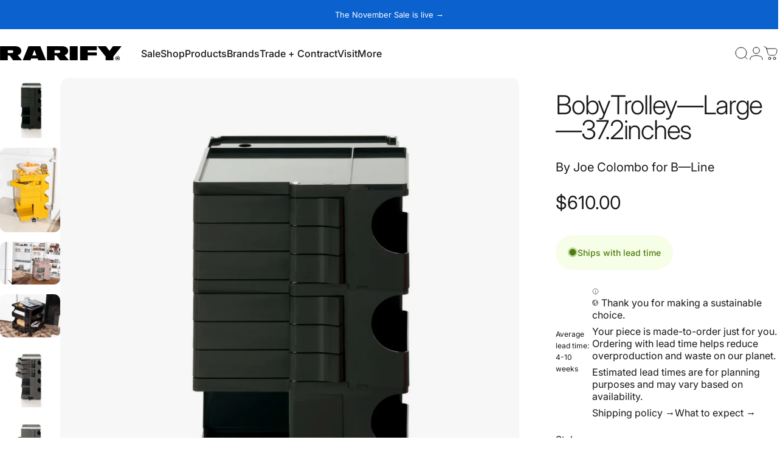

--- FILE ---
content_type: image/svg+xml
request_url: https://rarify.co/cdn/shop/files/RARIFY_WORDMARK_R_RGB_WHITE_1.svg?v=1007781816078126085
body_size: 43
content:
<svg xmlns="http://www.w3.org/2000/svg" fill="none" viewBox="0 0 1000 121" height="121" width="1000">
<g clip-path="url(#clip0_1_4)">
<path fill="white" d="M233.79 0L186.63 117.9H250.64L256.39 102.4H308.89L314.64 117.9H378.65L331.48 0H233.79ZM265.51 77.82L282.64 31.67L299.77 77.82H265.52H265.51ZM174.67 40.09C174.67 12.8 153.61 0 122.12 0H0V117.9H63.16V77.81H71.92C78.32 77.81 81.18 80.17 84.22 84.55L107.3 117.9H181.07L145.18 73.85C162.38 70.08 174.67 58.48 174.67 40.09ZM97.02 56.76H63.16V33.68H97.02C103.42 33.68 109.32 37.72 109.32 44.97C109.32 52.22 103.42 56.76 97.02 56.76ZM658.58 0H796.36V33.69H721.74V52.55H796.36V77.82H721.74V117.91H658.58V0ZM976.92 99.38C976.92 96.18 974.73 94.16 971.02 94.16H959.57V109.99H965.13V104.6H967.99L971.36 109.99H977.42L973.71 104.09C975.56 103.42 976.91 101.73 976.91 99.37L976.92 99.38ZM970.19 100.89H965.14V98.19H970.02C971.03 98.19 971.54 98.7 971.54 99.54C971.54 100.38 971.03 100.89 970.19 100.89ZM967.49 82.87C957.05 82.87 948.46 91.46 948.46 101.73C948.46 112 957.05 120.59 967.49 120.59C977.93 120.59 986.52 112 986.52 101.73C986.52 91.46 977.93 82.87 967.49 82.87ZM967.49 117.23C959.07 117.23 952.16 110.32 952.16 101.73C952.16 93.14 959.07 86.23 967.49 86.23C975.91 86.23 982.82 93.14 982.82 101.73C982.82 110.32 975.91 117.23 967.49 117.23ZM1000 0L932.63 86.24V117.91H868.62V86.24L801.25 0H871.99L900.62 39.56L929.26 0H1000ZM560.38 40.09C560.38 12.8 539.33 0 507.83 0H385.71V117.9H448.87V77.81H457.63C464.03 77.81 466.89 80.17 469.93 84.55L493.01 117.9H566.78L530.89 73.85C548.09 70.08 560.38 58.48 560.38 40.09ZM482.74 56.76H448.88V33.68H482.74C489.14 33.68 495.04 37.72 495.04 44.97C495.04 52.22 489.14 56.76 482.74 56.76ZM574.36 0H639.38V117.9H574.36V0Z"></path>
</g>
<defs>
<clipPath id="clip0_1_4">
<rect fill="white" height="120.6" width="1000"></rect>
</clipPath>
</defs>
</svg>


--- FILE ---
content_type: image/svg+xml
request_url: https://rarify.co/cdn/shop/files/RARIFY_WORDMARK_R_RGB_BLACK_1_173df027-ee84-483f-b10f-6d90f2e8ed15.svg?v=1739380869&width=200
body_size: -131
content:
<svg xmlns="http://www.w3.org/2000/svg" fill="none" viewBox="0 0 1000 121" height="121" width="1000">
<g clip-path="url(#clip0_1_2)">
<path fill="black" d="M233.79 0L186.63 117.9H250.64L256.39 102.4H308.89L314.64 117.9H378.65L331.48 0H233.79ZM265.51 77.82L282.64 31.67L299.77 77.82H265.52H265.51ZM174.67 40.09C174.67 12.8 153.61 0 122.12 0H0V117.9H63.16V77.81H71.92C78.32 77.81 81.18 80.17 84.22 84.55L107.3 117.9H181.07L145.18 73.85C162.38 70.08 174.67 58.48 174.67 40.09ZM97.02 56.76H63.16V33.68H97.02C103.42 33.68 109.32 37.72 109.32 44.97C109.32 52.22 103.42 56.76 97.02 56.76ZM658.58 0H796.36V33.69H721.74V52.55H796.36V77.82H721.74V117.91H658.58V0ZM976.92 99.38C976.92 96.18 974.73 94.16 971.02 94.16H959.57V109.99H965.13V104.6H967.99L971.36 109.99H977.42L973.71 104.09C975.56 103.42 976.91 101.73 976.91 99.37L976.92 99.38ZM970.19 100.89H965.14V98.19H970.02C971.03 98.19 971.54 98.7 971.54 99.54C971.54 100.38 971.03 100.89 970.19 100.89ZM967.49 82.87C957.05 82.87 948.46 91.46 948.46 101.73C948.46 112 957.05 120.59 967.49 120.59C977.93 120.59 986.52 112 986.52 101.73C986.52 91.46 977.93 82.87 967.49 82.87ZM967.49 117.23C959.07 117.23 952.16 110.32 952.16 101.73C952.16 93.14 959.07 86.23 967.49 86.23C975.91 86.23 982.82 93.14 982.82 101.73C982.82 110.32 975.91 117.23 967.49 117.23ZM1000 0L932.63 86.24V117.91H868.62V86.24L801.25 0H871.99L900.62 39.56L929.26 0H1000ZM560.38 40.09C560.38 12.8 539.33 0 507.83 0H385.71V117.9H448.87V77.81H457.63C464.03 77.81 466.89 80.17 469.93 84.55L493.01 117.9H566.78L530.89 73.85C548.09 70.08 560.38 58.48 560.38 40.09ZM482.74 56.76H448.88V33.68H482.74C489.14 33.68 495.04 37.72 495.04 44.97C495.04 52.22 489.14 56.76 482.74 56.76ZM574.36 0H639.38V117.9H574.36V0Z"></path>
</g>
<defs>
<clipPath id="clip0_1_2">
<rect fill="white" height="120.6" width="1000"></rect>
</clipPath>
</defs>
</svg>


--- FILE ---
content_type: image/svg+xml
request_url: https://rarify.co/cdn/shop/files/RARIFY_WORDMARK_R_RGB_WHITE_222222.svg?v=1739381393&width=200
body_size: -234
content:
<svg xmlns="http://www.w3.org/2000/svg" fill="none" viewBox="0 0 1000 121" height="121" width="1000">
<g clip-path="url(#clip0_56_11)">
<mask height="121" width="1000" y="0" x="0" maskUnits="userSpaceOnUse" style="mask-type:luminance" id="mask0_56_11">
<path fill="white" d="M1000 0H0V120.6H1000V0Z"></path>
</mask>
<g mask="url(#mask0_56_11)">
<path fill="white" d="M233.8 0L186.6 117.9H250.6L256.4 102.4H308.9L314.7 117.9H378.7L331.5 0H233.8ZM265.5 77.8L282.6 31.7L299.7 77.8H265.4H265.5ZM174.7 40.1C174.7 12.8 153.6 0 122.1 0H0V117.9H63.2V77.8H72C78.4 77.8 81.3 80.2 84.3 84.5L107.4 117.8H181.2L145.3 73.7C162.5 69.9 174.8 58.3 174.8 39.9L174.7 40.1ZM97 56.8H63.1V33.7H97C103.4 33.7 109.3 37.7 109.3 45C109.3 52.3 103.4 56.8 97 56.8ZM658.6 0H796.4V33.7H721.8V52.6H796.4V77.9H721.8V118H658.6V0ZM976.9 99.4C976.9 96.2 974.7 94.2 971 94.2H959.5V110H965.1V104.6H968L971.4 110H977.5L973.8 104.1C975.6 103.4 977 101.7 977 99.4H976.9ZM970.2 100.9H965.2V98.2H970.1C971.1 98.2 971.6 98.7 971.6 99.5C971.6 100.3 971.1 100.8 970.3 100.8L970.2 100.9ZM967.5 82.9C957.1 82.9 948.5 91.5 948.5 101.8C948.5 112.1 957.1 120.7 967.5 120.7C977.9 120.7 986.5 112.1 986.5 101.8C986.5 91.5 977.9 82.9 967.5 82.9ZM967.5 117.2C959.1 117.2 952.2 110.3 952.2 101.7C952.2 93.1 959.1 86.2 967.5 86.2C975.9 86.2 982.8 93.1 982.8 101.7C982.8 110.3 975.9 117.2 967.5 117.2ZM1000 0L932.6 86.2V117.9H868.6V86.2L801.2 0H871.9L900.5 39.6L929.3 0H1000ZM560.4 40.1C560.4 12.8 539.4 0 507.8 0H385.7V117.9H448.9V77.8H457.7C464.1 77.8 467 80.2 470 84.5L493.1 117.8H566.9L531 73.7C548.2 69.9 560.5 58.3 560.5 39.9L560.4 40.1ZM482.7 56.8H448.8V33.7H482.7C489.1 33.7 495 37.7 495 45C495 52.3 489.1 56.8 482.7 56.8ZM574.4 0H639.4V117.9H574.4V0Z"></path>
</g>
</g>
<defs>
<clipPath id="clip0_56_11">
<rect fill="white" height="121" width="1000"></rect>
</clipPath>
</defs>
</svg>


--- FILE ---
content_type: image/svg+xml
request_url: https://rarify.co/cdn/shop/files/info_svg.svg?v=12077524966355468702
body_size: -878
content:
<svg xmlns="http://www.w3.org/2000/svg" fill="none" viewBox="0 0 25 25" height="25" width="25">
<path stroke-linejoin="round" stroke-linecap="round" stroke-width="2" stroke="#555555" d="M12.4659 22.1899C17.9888 22.1899 22.4659 17.7127 22.4659 12.1899C22.4659 6.66703 17.9888 2.18988 12.4659 2.18988C6.94309 2.18988 2.46594 6.66703 2.46594 12.1899C2.46594 17.7127 6.94309 22.1899 12.4659 22.1899Z"></path>
<path stroke-linejoin="round" stroke-linecap="round" stroke-width="2" stroke="#555555" d="M12.4659 16.1899V12.1899"></path>
<path stroke-linejoin="round" stroke-linecap="round" stroke-width="2" stroke="#555555" d="M12.4659 8.18988H12.4759"></path>
</svg>


--- FILE ---
content_type: image/svg+xml
request_url: https://rarify.co/cdn/shop/files/earth-solid-2.svg?v=17632176185284299086
body_size: 1133
content:
<svg xmlns="http://www.w3.org/2000/svg" fill="none" viewBox="0 0 17 17" height="17" width="17">
<path fill="#757575" d="M8.5 17C13.1944 17 17 13.1944 17 8.5C17 3.80558 13.1944 0 8.5 0C3.80558 0 0 3.80558 0 8.5C0 13.1944 3.80558 17 8.5 17ZM14.4187 5.80935C14.5443 6.08505 14.6511 6.37105 14.7376 6.66574C14.6172 6.74077 14.4627 6.73969 14.2274 6.57526C14.1337 6.50997 14.0524 6.43457 13.9721 6.3602C13.8173 6.21667 13.6666 6.077 13.4396 6.02129C13.1795 5.95745 12.9138 6.00616 12.6546 6.05371C12.6138 6.06117 12.5733 6.06861 12.5329 6.07558C12.4848 6.08389 12.4354 6.09155 12.3853 6.09931C12.0838 6.14606 11.7578 6.1966 11.538 6.41609C11.4192 6.53417 11.3272 6.67161 11.2346 6.81001C11.134 6.96032 11.0327 7.11176 10.8954 7.24078C10.3854 7.72089 10.17 8.24495 10.5002 8.92376C10.8178 9.57634 11.4822 9.93052 12.1991 9.88399C12.3508 9.87388 12.5037 9.84701 12.6501 9.82128C13.1836 9.72755 13.6306 9.64902 13.6147 10.452C13.6073 10.8139 13.683 11.0651 13.7942 11.4015C13.8739 11.6415 13.8877 11.8757 13.9008 12.1177C12.7341 13.8558 10.7506 14.9998 8.5 14.9998C8.20301 14.9998 7.91066 14.9799 7.62424 14.9413C7.7565 14.6797 7.92421 14.4359 8.11589 14.2235C8.27802 14.0441 8.465 13.8886 8.65195 13.7332C8.91683 13.513 9.18164 13.2929 9.37563 13.0047C9.69805 12.5253 9.79518 11.8787 9.66149 11.3177C9.5236 10.7371 8.92975 10.4274 8.3777 10.1394C8.14167 10.0162 7.91328 9.89709 7.73143 9.76248C7.64066 9.69525 7.5525 9.61849 7.46365 9.54115L7.46364 9.54114L7.46363 9.54113L7.4636 9.54111C7.21084 9.32107 6.95261 9.09627 6.6135 9.07222C6.53309 9.06646 6.45766 9.06953 6.38351 9.07254H6.38349C6.26285 9.07744 6.14563 9.08221 6.01595 9.04859C5.95539 9.03298 5.89894 9.01201 5.84362 8.99146L5.84359 8.99145C5.72349 8.94684 5.60869 8.90419 5.46862 8.92265C5.30066 8.94472 5.15994 9.03595 5.02012 9.12661C4.84171 9.24227 4.66476 9.357 4.43453 9.32594C4.0449 9.2735 3.64345 8.81776 3.55481 8.4466C3.44106 7.96944 3.8185 7.8147 4.22291 7.77222C4.39169 7.7545 4.58115 7.73529 4.74328 7.79697C4.86175 7.84104 4.94552 7.92503 5.02939 8.00912L5.02939 8.00912C5.09664 8.07654 5.16394 8.14403 5.24924 8.19103C5.60859 8.38788 5.68134 8.07322 5.62632 7.75413C5.61739 7.70232 5.6083 7.65384 5.59973 7.60815L5.59969 7.60794L5.59968 7.60784C5.52926 7.23228 5.49424 7.04552 5.87413 6.75254L5.92689 6.71226C6.19887 6.50518 6.41936 6.33731 6.37492 5.95444C6.36569 5.87567 6.34528 5.8111 6.32643 5.75142C6.288 5.6298 6.25599 5.5285 6.33799 5.3687C6.42891 5.19086 6.67542 5.03006 6.84131 4.92186L6.85098 4.91555C6.97785 4.83279 7.19061 4.77638 7.41224 4.71762C7.93834 4.57813 8.51442 4.42539 8.11035 3.87555C7.94157 3.6462 7.63024 3.23626 7.33478 3.18012C7.08366 3.13266 6.92748 3.30803 6.77231 3.48226C6.69927 3.56427 6.62646 3.64603 6.54407 3.70418C6.27816 3.89217 5.76038 4.10563 5.4941 3.81498C5.25572 3.55473 5.43973 3.41075 5.6284 3.26312C5.72326 3.18889 5.8193 3.11374 5.86342 3.02242C5.91921 2.90693 5.87309 2.74791 5.78357 2.59298C5.91996 2.53015 6.05889 2.47191 6.20017 2.41845C6.27657 2.46549 6.36089 2.4979 6.45876 2.50427C6.54208 2.50987 6.6238 2.49838 6.70381 2.48714C6.86104 2.46503 7.01161 2.44386 7.15456 2.55524C7.21735 2.60369 7.27555 2.65553 7.33297 2.70668C7.49438 2.85045 7.64969 2.98879 7.88396 3.03129C8.19123 3.08705 8.5166 2.90757 8.59268 2.59328C8.63789 2.40996 8.5958 2.21682 8.55414 2.02564L8.54856 2C9.92316 2.01006 11.1963 2.44686 12.2421 3.1845C12.215 3.19162 12.1866 3.202 12.1566 3.21595C11.9324 3.32009 11.6148 3.58526 11.5886 3.84822C11.5587 4.14663 11.9989 4.18873 12.2079 4.18873C12.5215 4.18873 12.8398 4.04839 12.7386 3.68572C12.7241 3.63352 12.7077 3.58057 12.6888 3.52948C12.828 3.64688 12.9622 3.77002 13.091 3.89853C13.0608 3.92742 13.0303 3.95585 13 3.98418L13 3.98419L13 3.98421L12.9999 3.98425L12.9999 3.98426C12.8435 4.13037 12.6898 4.27394 12.5869 4.46461C12.4842 4.65407 12.3686 4.74455 12.1607 4.79367C12.136 4.79947 12.1107 4.80449 12.085 4.80955C11.9915 4.82802 11.8948 4.84713 11.8194 4.90742C11.552 5.11793 11.7042 5.62353 11.9575 5.77569C12.2777 5.96737 12.7527 5.87725 12.9942 5.60359C13.0465 5.54428 13.0928 5.47288 13.1396 5.40065C13.262 5.21198 13.3881 5.01758 13.6335 5.01785C13.7829 5.01754 13.9265 5.07604 14.0331 5.18072C14.1395 5.29075 14.1493 5.39568 14.1609 5.51917C14.1646 5.55858 14.1684 5.59988 14.1757 5.64384C14.205 5.82268 14.3055 5.84924 14.4187 5.80935ZM5.88336 14.2501C5.89118 14.3211 5.89968 14.392 5.90885 14.4628C3.6085 13.4617 2 11.1685 2 8.49982C2 8.30082 2.00894 8.10391 2.02645 7.90947C2.05422 7.95563 2.08216 8.00172 2.11013 8.04784L2.11013 8.04784C2.28059 8.32901 2.45186 8.61153 2.59089 8.91896C2.77296 9.32391 3.11647 9.45671 3.4609 9.58986C3.77109 9.70977 4.08203 9.82997 4.27646 10.1495C4.47026 10.4679 4.45077 10.8314 4.43121 11.1963C4.41402 11.5169 4.39677 11.8386 4.52427 12.1317C4.64666 12.4127 4.87183 12.558 5.10202 12.7065C5.24413 12.7982 5.38816 12.8911 5.51109 13.018C5.79216 13.3048 5.82803 13.6818 5.86382 14.0579C5.86993 14.1222 5.87604 14.1864 5.88336 14.2501Z" clip-rule="evenodd" fill-rule="evenodd"></path>
</svg>


--- FILE ---
content_type: image/svg+xml
request_url: https://rarify.co/cdn/shop/files/RARIFY_WORDMARK_R_RGB_BLACK_1_173df027-ee84-483f-b10f-6d90f2e8ed15.svg?v=1739380869&width=125
body_size: 153
content:
<svg xmlns="http://www.w3.org/2000/svg" fill="none" viewBox="0 0 1000 121" height="121" width="1000">
<g clip-path="url(#clip0_1_2)">
<path fill="black" d="M233.79 0L186.63 117.9H250.64L256.39 102.4H308.89L314.64 117.9H378.65L331.48 0H233.79ZM265.51 77.82L282.64 31.67L299.77 77.82H265.52H265.51ZM174.67 40.09C174.67 12.8 153.61 0 122.12 0H0V117.9H63.16V77.81H71.92C78.32 77.81 81.18 80.17 84.22 84.55L107.3 117.9H181.07L145.18 73.85C162.38 70.08 174.67 58.48 174.67 40.09ZM97.02 56.76H63.16V33.68H97.02C103.42 33.68 109.32 37.72 109.32 44.97C109.32 52.22 103.42 56.76 97.02 56.76ZM658.58 0H796.36V33.69H721.74V52.55H796.36V77.82H721.74V117.91H658.58V0ZM976.92 99.38C976.92 96.18 974.73 94.16 971.02 94.16H959.57V109.99H965.13V104.6H967.99L971.36 109.99H977.42L973.71 104.09C975.56 103.42 976.91 101.73 976.91 99.37L976.92 99.38ZM970.19 100.89H965.14V98.19H970.02C971.03 98.19 971.54 98.7 971.54 99.54C971.54 100.38 971.03 100.89 970.19 100.89ZM967.49 82.87C957.05 82.87 948.46 91.46 948.46 101.73C948.46 112 957.05 120.59 967.49 120.59C977.93 120.59 986.52 112 986.52 101.73C986.52 91.46 977.93 82.87 967.49 82.87ZM967.49 117.23C959.07 117.23 952.16 110.32 952.16 101.73C952.16 93.14 959.07 86.23 967.49 86.23C975.91 86.23 982.82 93.14 982.82 101.73C982.82 110.32 975.91 117.23 967.49 117.23ZM1000 0L932.63 86.24V117.91H868.62V86.24L801.25 0H871.99L900.62 39.56L929.26 0H1000ZM560.38 40.09C560.38 12.8 539.33 0 507.83 0H385.71V117.9H448.87V77.81H457.63C464.03 77.81 466.89 80.17 469.93 84.55L493.01 117.9H566.78L530.89 73.85C548.09 70.08 560.38 58.48 560.38 40.09ZM482.74 56.76H448.88V33.68H482.74C489.14 33.68 495.04 37.72 495.04 44.97C495.04 52.22 489.14 56.76 482.74 56.76ZM574.36 0H639.38V117.9H574.36V0Z"></path>
</g>
<defs>
<clipPath id="clip0_1_2">
<rect fill="white" height="120.6" width="1000"></rect>
</clipPath>
</defs>
</svg>


--- FILE ---
content_type: image/svg+xml
request_url: https://rarify.co/cdn/shop/files/Be_Original_Americas_Member_Seal.svg?v=1755025560&width=100
body_size: 3256
content:
<svg viewBox="0 0 366 350.84" xmlns="http://www.w3.org/2000/svg" data-name="Layer 2" id="Layer_2">
  <defs>
    <style>
      .cls-1 {
        fill: #fff;
      }
    </style>
  </defs>
  <g data-name="Layer 1" id="Layer_1-2">
    <g>
      <polygon points="19.92 144.04 0 204.13 3.7 204.13 23.62 144.04 19.92 144.04" class="cls-1"></polygon>
      <g>
        <path d="M48.28,149.28c-5.01,0-9.29,1.74-12.72,5.17-4.68,4.68-4.68,9.85-4.68,19.24v.79c0,9.39,0,14.56,4.68,19.24,3.43,3.43,7.71,5.17,12.72,5.17s9.36-1.74,12.79-5.17c4.61-4.61,4.61-9.67,4.61-18.86v-1.56c0-9.19,0-14.25-4.61-18.86-3.43-3.43-7.73-5.17-12.79-5.17M56.04,189.86c-1.87,2.02-4.78,3.23-7.77,3.23s-5.89-1.21-7.76-3.23c-2.52-2.74-3.06-5.54-3.06-15.77s.54-13.04,3.06-15.77c1.87-2.03,4.78-3.23,7.76-3.23s5.89,1.21,7.77,3.23h0c2.52,2.74,3.06,5.53,3.06,15.77s-.54,13.04-3.06,15.77" class="cls-1"></path>
        <path d="M104.03,198.47h7.7l-11.37-21.84.58-.16c5.99-1.65,9.56-6.41,9.56-12.74,0-8.4-6.01-14.05-14.95-14.05h-18.8v48.78h6.57v-20.96h10.22l10.48,20.96ZM83.33,155.5h11.67c5.43,0,8.94,3.26,8.94,8.31s-3.51,8.24-8.94,8.24h-11.67v-16.56Z" class="cls-1"></path>
        <rect height="48.78" width="6.57" y="149.7" x="121.98" class="cls-1"></rect>
        <path d="M169.13,163.75h6.65c-1.37-7.1-6.63-14.47-17.52-14.47-5.01,0-9.29,1.74-12.72,5.17-4.68,4.68-4.68,9.85-4.68,19.24v.8c0,9.39,0,14.56,4.68,19.24,3.38,3.38,7.78,5.17,12.72,5.17,5.39,0,9.88-1.86,13.34-5.5,3.08-3.28,4.34-7.26,4.34-13.72v-7.13h-17.19v5.45h10.62v3.28c0,3.48-.84,6.07-2.63,8.15-2.07,2.36-5.08,3.66-8.47,3.66-3.03,0-5.84-1.15-7.69-3.16-2.55-2.77-3.14-5.73-3.14-15.84s.58-13.01,3.13-15.77c1.9-2.05,4.71-3.23,7.7-3.23,5.59,0,9.44,3.07,10.86,8.67" class="cls-1"></path>
        <rect height="48.78" width="6.57" y="149.7" x="188.18" class="cls-1"></rect>
        <polygon points="245.36 198.47 245.36 149.7 238.79 149.7 238.79 185.78 215.05 149.7 208.88 149.7 208.88 198.47 215.46 198.47 215.46 162.32 239.19 198.47 245.36 198.47" class="cls-1"></polygon>
        <path d="M284.33,188.48l3.42,9.99h6.99l-17.88-48.78h-5.4l-17.88,48.78h6.99l3.42-9.99h20.33ZM274.34,158.97l8.22,24.06h-16.68l8.45-24.06Z" class="cls-1"></path>
        <polygon points="302.54 149.7 302.54 198.47 333.08 198.47 333.08 192.67 309.12 192.67 309.12 149.7 302.54 149.7" class="cls-1"></polygon>
        <polygon points="346.08 204.13 342.38 204.13 362.3 144.04 366 144.04 346.08 204.13" class="cls-1"></polygon>
        <path d="M170.43,128.11h-11.59v-28.65h11.15c5.31,0,8.65,3.02,8.65,7.84,0,3.1-1.93,5.31-3.86,6.08,2.21.88,4.31,3.02,4.31,6.64,0,5.27-3.58,8.09-8.65,8.09M169.63,103.36h-6.44v8.21h6.44c2.78,0,4.67-1.44,4.67-4.1s-1.89-4.1-4.67-4.1M170.03,115.47h-6.84v8.73h6.84c3.02,0,4.71-1.85,4.71-4.38s-1.69-4.35-4.71-4.35" class="cls-1"></path>
        <polygon points="187.53 128.11 187.53 99.46 205.84 99.46 205.84 103.36 191.88 103.36 191.88 111.73 203.79 111.73 203.79 115.6 191.88 115.6 191.88 124.2 205.84 124.2 205.84 128.11 187.53 128.11" class="cls-1"></polygon>
        <path d="M121.88,248.92l-1.44-4.19h-8.24l-1.44,4.19h-3.37l7.65-20.88h2.55l7.65,20.88h-3.37ZM116.39,232.76l-3.26,9.27h6.42l-3.17-9.27Z" class="cls-1"></path>
        <polygon points="144.93 248.92 144.93 234.96 140.12 245.14 137.78 245.14 132.85 234.96 132.85 248.92 129.68 248.92 129.68 228.04 132.85 228.04 138.95 241.03 144.93 228.04 148.1 228.04 148.1 248.92 144.93 248.92" class="cls-1"></polygon>
        <polygon points="154.99 248.92 154.99 228.04 168.34 228.04 168.34 230.88 158.16 230.88 158.16 236.98 166.84 236.98 166.84 239.8 158.16 239.8 158.16 246.08 168.34 246.08 168.34 248.92 154.99 248.92" class="cls-1"></polygon>
        <path d="M185.67,248.92l-4.4-8.8h-3.96v8.8h-3.17v-20.89h8.1c3.96,0,6.48,2.56,6.48,6.1,0,2.99-1.82,4.9-4.16,5.54l4.81,9.24h-3.7ZM182.01,230.88h-4.69v6.54h4.69c2.11,0,3.55-1.2,3.55-3.26s-1.44-3.28-3.55-3.28" class="cls-1"></path>
        <rect height="20.88" width="3.17" y="228.04" x="194.82" class="cls-1"></rect>
        <path d="M211.66,249.1c-2.17,0-4.05-.79-5.49-2.23-2.05-2.05-2.02-4.37-2.02-8.39s-.03-6.34,2.02-8.39c1.44-1.44,3.31-2.23,5.49-2.23,3.84,0,6.72,2.26,7.45,6.43h-3.23c-.5-2.12-1.91-3.58-4.22-3.58-1.23,0-2.35.47-3.08,1.26-1.03,1.12-1.26,2.32-1.26,6.51s.24,5.39,1.26,6.51c.73.79,1.85,1.26,3.08,1.26,2.32,0,3.75-1.46,4.25-3.58h3.2c-.71,4.17-3.67,6.43-7.45,6.43" class="cls-1"></path>
        <path d="M236.47,248.92l-1.44-4.19h-8.24l-1.44,4.19h-3.37l7.65-20.88h2.55l7.65,20.88h-3.37ZM230.99,232.76l-3.26,9.27h6.42l-3.17-9.27Z" class="cls-1"></path>
        <path d="M249.79,249.1c-3.14,0-5.4-.74-7.39-2.76l2.11-2.09c1.53,1.53,3.2,2,5.34,2,2.73,0,4.31-1.17,4.31-3.19,0-.91-.26-1.67-.82-2.17-.53-.5-1.06-.7-2.29-.88l-2.47-.35c-1.7-.23-3.05-.82-3.96-1.67-1.03-.97-1.52-2.29-1.52-3.99,0-3.64,2.64-6.13,6.98-6.13,2.75,0,4.69.7,6.48,2.38l-2.02,2c-1.29-1.23-2.79-1.62-4.55-1.62-2.46,0-3.81,1.41-3.81,3.26,0,.76.23,1.44.79,1.93.53.47,1.38.82,2.35.97l2.38.35c1.94.3,3.02.77,3.9,1.56,1.15,1,1.7,2.49,1.7,4.28,0,3.84-3.14,6.13-7.51,6.13" class="cls-1"></path>
        <path d="M50.26,97.93l3.24,3.5-1.69,3.09-15.21-17.31,1.5-2.74,22.78,3.47-1.69,3.09-4.69-.84-4.24,7.74ZM40.81,87.71l7.54,8.27,3.48-6.36-11.02-1.91Z" class="cls-1"></path>
        <path d="M49.16,67.2l10.77,8.37c1.65,1.28,2.53,1.73,3.5,1.87,1.45.16,2.5-.36,3.66-1.84,1.21-1.56,1.44-2.84.74-4.26-.4-.77-1.12-1.52-2.56-2.64l-10.77-8.37,1.99-2.56,10.77,8.37c2.46,1.92,3.38,3.01,3.75,4.61.55,2.16,0,4.1-1.84,6.47-1.98,2.54-3.96,3.61-6.31,3.43-1.44-.12-2.64-.75-4.92-2.52l-10.77-8.37,1.99-2.56Z" class="cls-1"></path>
        <polygon points="69.89 47.7 65.47 51.85 63.64 49.91 74.85 39.38 76.68 41.33 72.25 45.48 85.25 59.32 82.88 61.54 69.89 47.7" class="cls-1"></polygon>
        <polygon points="83.24 32.7 85.92 30.87 91.19 38.62 98.05 33.94 92.79 26.2 95.46 24.37 107.64 42.26 104.96 44.09 99.56 36.15 92.69 40.82 98.1 48.76 95.42 50.59 83.24 32.7" class="cls-1"></polygon>
        <polygon points="106.22 18.34 117.94 12.78 119.08 15.19 110.27 19.37 113.14 25.43 120.64 21.87 121.78 24.28 114.28 27.84 117.25 34.1 126.15 29.89 127.3 32.3 115.49 37.89 106.22 18.34" class="cls-1"></polygon>
        <polygon points="128.32 8.77 131.34 7.89 145.12 20.74 140.6 5.2 143.62 4.31 149.67 25.1 146.64 25.98 132.87 13.13 137.38 28.67 134.36 29.55 128.32 8.77" class="cls-1"></polygon>
        <polygon points="160.56 4.07 154.54 4.81 154.21 2.15 169.47 .29 169.8 2.94 163.78 3.67 166.08 22.52 162.86 22.91 160.56 4.07" class="cls-1"></polygon>
        <rect transform="translate(-.07 1.26) rotate(-.4)" height="21.64" width="3.24" y=".01" x="179.56" class="cls-1"></rect>
        <path d="M206.8,18.13c-.64,3.68-3.39,5.32-7.91,4.8-2.86-.33-4.69-1.42-5.78-3.38-.8-1.5-.97-3.23-.62-6.27l.52-4.49c.38-3.28,1.03-5.01,2.4-6.28,1.48-1.42,3.37-1.93,6.01-1.63,4.4.51,6.58,2.77,6.36,6.53l-3.01-.1c-.02-2.23-1.25-3.53-3.56-3.8-3.1-.35-4.48,1.26-5.01,5.87l-.47,4.1c-.53,4.64.45,6.49,3.55,6.85,2.44.28,3.99-.7,4.54-2.87l2.98.68Z" class="cls-1"></path>
        <path d="M234.35,8.31l6.65,2.55c5.15,1.89,6.67,5.45,4.52,10.64l-1.8,4.7c-1.87,5.29-5.38,6.89-10.48,4.87l-6.65-2.56,7.76-20.2ZM233.63,28.42c3.54,1.43,5.56.42,7.15-3.65l1.61-4.19c1.54-4.08.73-6.21-2.87-7.5l-3.08-1.19-5.89,15.33,3.08,1.19Z" class="cls-1"></path>
        <polygon points="259.05 18.92 270.29 25.39 268.97 27.7 260.51 22.84 257.17 28.65 264.37 32.78 263.04 35.1 255.84 30.96 252.38 36.98 260.92 41.89 259.59 44.2 248.26 37.69 259.05 18.92" class="cls-1"></polygon>
        <path d="M270.1,45.9c-.21,1.77.65,3.47,2.59,5.01,2.26,1.79,4.24,1.83,5.64.08.68-.85.92-1.83.65-2.7q-.25-.86-2.24-3.42c-2.79-3.66-3.04-6.11-.91-8.78,2.38-2.99,5.75-3.13,9.15-.43,2.42,1.93,3.55,4.15,3.27,6.45l-2.88-.28c.1-1.59-.62-2.97-2.11-4.17-1.8-1.43-3.62-1.34-4.89.25-1.27,1.59-.97,3.07,1.23,5.94,1.84,2.36,2.11,2.85,2.51,4.1.5,1.61.08,3.2-1.28,4.91-2.51,3.15-5.94,3.21-9.83.12-2.89-2.31-4.16-4.75-3.83-7.4l2.93.32Z" class="cls-1"></path>
        <rect transform="translate(45.05 221.73) rotate(-44.83)" height="3.24" width="21.65" y="54.63" x="280.48" class="cls-1"></rect>
        <path d="M304.96,70.69l4.45,5.75-2.75,2.13c-2.37,1.84-3.9,2.48-5.71,2.42-2.13-.08-3.96-1.15-5.66-3.35-1.91-2.47-2.46-4.57-1.82-6.75.47-1.67,1.57-2.98,4.01-4.87l3.57-2.76c2.63-2.04,4.3-2.76,6.19-2.65,2.08.12,3.78,1.13,5.45,3.29,2.76,3.57,2.72,6.78-.15,9.27l-2-2.24c1.56-1.6,1.6-3.43.14-5.32-2-2.59-4.15-2.5-7.82.34l-3.26,2.52c-3.69,2.86-4.3,4.89-2.28,7.51,1.87,2.42,4.1,2.58,6.81.48l1.32-1.02-2.49-3.21,1.99-1.54Z" class="cls-1"></path>
        <polygon points="323.74 80.15 325.23 82.93 315.5 99.06 329.78 91.43 331.26 94.21 312.18 104.42 310.69 101.63 320.42 85.5 306.15 93.13 304.66 90.35 323.74 80.15" class="cls-1"></polygon>
        <polygon points="52.21 247.75 53.73 250.45 45.25 262.56 60 261.54 61.53 264.23 42.68 274.89 41.14 272.17 54.6 264.55 42.46 265.32 41.44 263.53 48.36 253.52 34.9 261.13 33.36 258.41 52.21 247.75" class="cls-1"></polygon>
        <polygon points="66.71 271.3 74.88 281.39 72.81 283.06 66.66 275.48 61.45 279.7 66.69 286.16 64.62 287.84 59.38 281.38 53.99 285.76 60.19 293.41 58.12 295.09 49.89 284.94 66.71 271.3" class="cls-1"></polygon>
        <polygon points="79.93 286.95 82.24 288.99 78.18 303.2 91.79 297.42 94.1 299.47 79.77 315.69 77.44 313.62 87.67 302.04 76.45 306.72 74.9 305.36 78.17 293.65 67.94 305.23 65.6 303.17 79.93 286.95" class="cls-1"></polygon>
        <path d="M101.24,304.43l6.95,4.26c1.99,1.22,2.89,2.2,3.33,3.57.4,1.43.1,3.09-.85,4.64-1.12,1.84-2.47,2.68-4.42,2.74l.16.31c.48,1.08.56,1.41.54,2.14-.02,1.13-.43,2.33-1.18,3.54-1.12,1.83-2.55,2.88-4.16,3.07-1.35.17-2.51-.19-4.4-1.35l-7.29-4.47,11.31-18.46ZM98.39,325.02c1.96,1.2,3.49.79,4.76-1.28,1.27-2.07.93-3.66-1.01-4.85l-4.37-2.68-3.75,6.13,4.37,2.68ZM103.15,316.45c1.01.62,1.67.81,2.46.69.75-.11,1.64-.81,2.21-1.74,1.17-1.91.8-3.39-1.19-4.61l-4.01-2.45-3.47,5.66,4.01,2.46Z" class="cls-1"></path>
        <polygon points="120.69 315.51 132.64 320.56 131.6 323.01 122.61 319.21 120 325.39 127.65 328.62 126.61 331.07 118.96 327.84 116.26 334.24 125.34 338.07 124.3 340.52 112.26 335.44 120.69 315.51" class="cls-1"></polygon>
        <path d="M137.71,344.74l-3.14-.8,5.32-20.98,7.46,1.89c2.59.66,3.94,1.47,4.75,2.83.77,1.29.89,2.79.38,4.82-.88,3.47-2.6,4.94-5.64,4.85l2.27,10.27-3.47-.88-1.96-9.88-3.73-.94-2.24,8.81ZM144.77,334.49c2.53.64,3.93-.19,4.54-2.63.63-2.49-.26-3.88-2.91-4.55l-4.08-1.04-1.81,7.14,4.26,1.08Z" class="cls-1"></path>
        <path d="M179.57,346.26l-1.47,4.53-3.52.04,7.64-21.72,3.12-.04,8.11,21.55-3.52.04-1.56-4.5-8.82.09ZM183.86,333.04l-3.52,10.61,7.24-.08-3.72-10.54Z" class="cls-1"></path>
        <path d="M198.82,328.31l7.03-1.18c5.4-1,8.53,1.3,9.31,6.86l.84,4.96c1.08,5.51-1.12,8.68-6.55,9.53l-7.03,1.18-3.59-21.35ZM208.45,346.01c3.78-.58,5-2.47,4.3-6.78l-.74-4.43c-.76-4.3-2.54-5.73-6.29-5l-3.26.55,2.73,16.21,3.26-.55Z" class="cls-1"></path>
        <polygon points="219.36 324.48 222.44 323.45 232.99 338.01 232.64 320.04 235.75 319 235.74 341.83 233.09 342.71 219.36 324.48" class="cls-1"></polygon>
        <path d="M244.85,323.95c-1.42-2.75-1.79-4.5-1.28-6.37.54-2.06,1.85-3.48,4.33-4.77,2.64-1.36,4.77-1.54,6.8-.58,1.57.72,2.71,2.01,4.02,4.54l2.42,4.68c1.42,2.75,1.8,4.53,1.28,6.37-.54,2.05-1.85,3.48-4.3,4.75-2.66,1.38-4.79,1.56-6.82.6-1.57-.73-2.71-2.01-4.02-4.54l-2.42-4.68ZM255.98,318.53c-1.99-3.85-4.04-4.84-6.87-3.38-2.85,1.47-3.23,3.72-1.24,7.57l2.14,4.15c1.99,3.85,4.04,4.84,6.89,3.36,2.83-1.46,3.2-3.7,1.21-7.55l-2.15-4.15Z" class="cls-1"></path>
        <path d="M283.02,309.74c2.04,3.13,1.14,6.2-2.52,8.9-2.32,1.71-4.4,2.15-6.53,1.46-1.61-.55-2.91-1.7-4.73-4.16l-2.68-3.64c-1.96-2.66-2.65-4.37-2.52-6.24.12-2.04,1.15-3.7,3.3-5.29,3.56-2.62,6.7-2.45,9.1.45l-2.27,1.98c-1.53-1.62-3.31-1.74-5.19-.35-2.51,1.85-2.42,3.97.33,7.71l2.44,3.32c2.77,3.76,4.75,4.45,7.26,2.6,1.98-1.46,2.44-3.23,1.37-5.19l2.64-1.53Z" class="cls-1"></path>
        <path d="M293.34,301.63l2.14,4.26-2.47,2.5-9.83-20.82,2.2-2.22,20.92,9.63-2.47,2.5-4.28-2.1-6.21,6.27ZM287.08,289.2l4.96,10.03,5.1-5.15-10.05-4.88Z" class="cls-1"></path>
        <polygon points="298.34 274.38 294.7 279.23 292.57 277.63 301.8 265.34 303.93 266.94 300.29 271.79 315.47 283.18 313.52 285.77 298.34 274.38" class="cls-1"></polygon>
        <polygon points="305.59 259.16 311.8 247.76 314.14 249.04 309.47 257.61 315.36 260.82 319.33 253.52 321.67 254.79 317.7 262.09 323.8 265.41 328.52 256.75 330.86 258.03 324.61 269.51 305.59 259.16" class="cls-1"></polygon>
      </g>
    </g>
  </g>
</svg>

--- FILE ---
content_type: image/svg+xml
request_url: https://rarify.co/cdn/shop/files/RARIFY_WORDMARK_R_RGB_WHITE_222222.svg?v=1739381393&width=125
body_size: -339
content:
<svg xmlns="http://www.w3.org/2000/svg" fill="none" viewBox="0 0 1000 121" height="121" width="1000">
<g clip-path="url(#clip0_56_11)">
<mask height="121" width="1000" y="0" x="0" maskUnits="userSpaceOnUse" style="mask-type:luminance" id="mask0_56_11">
<path fill="white" d="M1000 0H0V120.6H1000V0Z"></path>
</mask>
<g mask="url(#mask0_56_11)">
<path fill="white" d="M233.8 0L186.6 117.9H250.6L256.4 102.4H308.9L314.7 117.9H378.7L331.5 0H233.8ZM265.5 77.8L282.6 31.7L299.7 77.8H265.4H265.5ZM174.7 40.1C174.7 12.8 153.6 0 122.1 0H0V117.9H63.2V77.8H72C78.4 77.8 81.3 80.2 84.3 84.5L107.4 117.8H181.2L145.3 73.7C162.5 69.9 174.8 58.3 174.8 39.9L174.7 40.1ZM97 56.8H63.1V33.7H97C103.4 33.7 109.3 37.7 109.3 45C109.3 52.3 103.4 56.8 97 56.8ZM658.6 0H796.4V33.7H721.8V52.6H796.4V77.9H721.8V118H658.6V0ZM976.9 99.4C976.9 96.2 974.7 94.2 971 94.2H959.5V110H965.1V104.6H968L971.4 110H977.5L973.8 104.1C975.6 103.4 977 101.7 977 99.4H976.9ZM970.2 100.9H965.2V98.2H970.1C971.1 98.2 971.6 98.7 971.6 99.5C971.6 100.3 971.1 100.8 970.3 100.8L970.2 100.9ZM967.5 82.9C957.1 82.9 948.5 91.5 948.5 101.8C948.5 112.1 957.1 120.7 967.5 120.7C977.9 120.7 986.5 112.1 986.5 101.8C986.5 91.5 977.9 82.9 967.5 82.9ZM967.5 117.2C959.1 117.2 952.2 110.3 952.2 101.7C952.2 93.1 959.1 86.2 967.5 86.2C975.9 86.2 982.8 93.1 982.8 101.7C982.8 110.3 975.9 117.2 967.5 117.2ZM1000 0L932.6 86.2V117.9H868.6V86.2L801.2 0H871.9L900.5 39.6L929.3 0H1000ZM560.4 40.1C560.4 12.8 539.4 0 507.8 0H385.7V117.9H448.9V77.8H457.7C464.1 77.8 467 80.2 470 84.5L493.1 117.8H566.9L531 73.7C548.2 69.9 560.5 58.3 560.5 39.9L560.4 40.1ZM482.7 56.8H448.8V33.7H482.7C489.1 33.7 495 37.7 495 45C495 52.3 489.1 56.8 482.7 56.8ZM574.4 0H639.4V117.9H574.4V0Z"></path>
</g>
</g>
<defs>
<clipPath id="clip0_56_11">
<rect fill="white" height="121" width="1000"></rect>
</clipPath>
</defs>
</svg>
